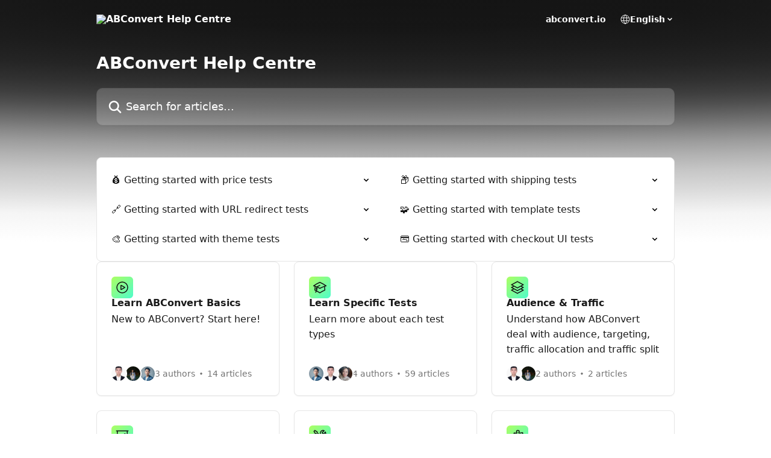

--- FILE ---
content_type: image/svg+xml
request_url: https://intercom.help/abconvert/assets/svg/icon:sft-square-3-stack-3d/121212
body_size: -721
content:
<svg xmlns="http://www.w3.org/2000/svg" viewBox="0 0 40 40" fill="none">
  <path stroke="#121212" stroke-linecap="round" stroke-linejoin="round" stroke-width="2.5" d="M10.714 16.25L3.75 20l6.964 3.75m0-7.5l9.286 5 9.286-5m-18.572 0L3.75 12.5 20 3.75l16.25 8.75-6.964 3.75m0 0L36.25 20l-6.964 3.75m0 0l6.964 3.75L20 36.25 3.75 27.5l6.964-3.75m18.572 0l-9.286 5-9.286-5"/>
</svg>

--- FILE ---
content_type: image/svg+xml
request_url: https://intercom.help/abconvert/assets/svg/icon:people-chat-gets-user-circle/121212
body_size: -662
content:
<svg xmlns="http://www.w3.org/2000/svg" viewBox="0 0 40 40" fill="none">
  <path stroke="#121212" stroke-linecap="round" stroke-linejoin="round" stroke-width="2.5" d="M29.97 31.208A12.48 12.48 0 0020 26.25a12.48 12.48 0 00-9.97 4.958m19.94 0A14.963 14.963 0 0035 20c0-8.284-6.716-15-15-15-8.284 0-15 6.716-15 15 0 4.457 1.944 8.46 5.03 11.208m19.94 0A14.943 14.943 0 0120 35c-3.827 0-7.32-1.433-9.97-3.792M25 16.25a5 5 0 11-10 0 5 5 0 0110 0z"/>
</svg>

--- FILE ---
content_type: image/svg+xml
request_url: https://intercom.help/abconvert/assets/svg/icon:other-puzzle-piece/121212
body_size: -332
content:
<svg xmlns="http://www.w3.org/2000/svg" viewBox="0 0 40 40" fill="none">
  <path stroke="#121212" stroke-linecap="round" stroke-linejoin="round" stroke-width="2.5" d="M23.75 10.145c0-.592.31-1.127.669-1.598A2.745 2.745 0 0025 6.875c0-1.726-1.679-3.125-3.75-3.125-2.071 0-3.75 1.4-3.75 3.125 0 .615.213 1.188.581 1.672.359.47.669 1.006.669 1.598v0c0 .602-.493 1.088-1.095 1.07a80.647 80.647 0 01-6.939-.498 80.52 80.52 0 01.526 8.178A1.093 1.093 0 0110.145 20v0c-.592 0-1.127-.31-1.598-.669a2.745 2.745 0 00-1.672-.581c-1.726 0-3.125 1.679-3.125 3.75 0 2.071 1.4 3.75 3.125 3.75.615 0 1.188-.213 1.672-.581.47-.359 1.006-.669 1.598-.669v0c.515 0 .924.435.886.949a80.05 80.05 0 01-1.07 8.427c2.53.317 5.096.515 7.694.59a1.068 1.068 0 001.095-1.071v0c0-.592-.31-1.127-.669-1.598a2.746 2.746 0 01-.58-1.672c0-1.726 1.678-3.125 3.75-3.125 2.07 0 3.75 1.4 3.75 3.125 0 .615-.214 1.189-.582 1.672-.359.471-.669 1.006-.669 1.598v0c0 .555.464.998 1.017.965a80.164 80.164 0 009.046-1.048 80.1 80.1 0 00.97-7.862.887.887 0 00-.888-.95v0c-.592 0-1.127.31-1.598.669a2.745 2.745 0 01-1.672.581c-1.726 0-3.125-1.679-3.125-3.75 0-2.071 1.4-3.75 3.125-3.75.615 0 1.189.213 1.672.581.471.359 1.006.67 1.598.67v0c.61 0 1.106-.496 1.098-1.106a80.703 80.703 0 00-.616-8.933c-3.143.57-6.35.957-9.61 1.148a.963.963 0 01-1.017-.965v0z"/>
</svg>

--- FILE ---
content_type: image/svg+xml
request_url: https://intercom.help/abconvert/assets/svg/icon:other-academic-cap/121212
body_size: -589
content:
<svg xmlns="http://www.w3.org/2000/svg" viewBox="0 0 40 40" fill="none">
  <path stroke="#121212" stroke-linecap="round" stroke-linejoin="round" stroke-width="2.5" d="M7.099 16.911c-.454 3.473-.73 7.003-.818 10.579A81.05 81.05 0 0120 34.84a81.051 81.051 0 0113.72-7.35 100.723 100.723 0 00-.82-10.58m-25.802 0a84.31 84.31 0 00-4.43-1.355A99.837 99.837 0 0120 5.821a99.842 99.842 0 0117.332 9.735 84.317 84.317 0 00-4.43 1.355m-25.803 0A84.5 84.5 0 0120 22.481a84.503 84.503 0 0112.901-5.57M11.25 25a1.25 1.25 0 100-2.5 1.25 1.25 0 000 2.5zm0 0v-6.126A92.299 92.299 0 0120 14.072M8.321 33.322a9.969 9.969 0 002.929-7.072v-2.5"/>
</svg>

--- FILE ---
content_type: image/svg+xml
request_url: https://intercom.help/abconvert/assets/svg/icon:sft-wrench-screwdriver/121212
body_size: -523
content:
<svg xmlns="http://www.w3.org/2000/svg" viewBox="0 0 40 40" fill="none">
  <path stroke="#121212" stroke-linecap="round" stroke-linejoin="round" stroke-width="2.5" d="M19.032 25.282L28.75 35A4.42 4.42 0 1035 28.75l-9.794-9.794m-6.174 6.326l4.16-5.051c.527-.64 1.232-1.042 2.014-1.276m-6.174 6.327l-7.758 9.421a4.246 4.246 0 11-5.977-5.977l11.394-9.383m8.515-.387c.915-.274 1.937-.315 2.904-.233a7.5 7.5 0 007.477-10.56l-5.46 5.46a5.007 5.007 0 01-3.75-3.75l5.46-5.46a7.5 7.5 0 00-10.56 7.477c.151 1.793-.119 3.774-1.508 4.918l-.17.14m-2.908 2.395L9.848 12.5H7.5L3.75 6.25l2.5-2.5L12.5 7.5v2.348l7.1 7.1m-2.909 2.395l2.908-2.395m11.026 13.677L26.25 26.25M8.112 31.875h.013v.013h-.013v-.013z"/>
</svg>

--- FILE ---
content_type: image/svg+xml
request_url: https://intercom.help/abconvert/assets/svg/icon:charts-presentation-chart-line/121212
body_size: -684
content:
<svg xmlns="http://www.w3.org/2000/svg" viewBox="0 0 40 40" fill="none">
  <path stroke="#121212" stroke-linecap="round" stroke-linejoin="round" stroke-width="2.5" d="M6.25 5v18.75A3.75 3.75 0 0010 27.5h3.75M6.25 5h-2.5m2.5 0h27.5m0 0h2.5m-2.5 0v18.75A3.75 3.75 0 0130 27.5h-3.75m-12.5 0h12.5m-12.5 0l-1.667 5m14.167-5l1.667 5m0 0l.833 2.5m-.833-2.5H12.083m0 0L11.25 35m1.25-15l5-5 3.58 3.58a20.103 20.103 0 016.42-5.904"/>
</svg>

--- FILE ---
content_type: image/svg+xml
request_url: https://intercom.help/abconvert/assets/svg/icon:sft-cube/121212
body_size: -759
content:
<svg xmlns="http://www.w3.org/2000/svg" viewBox="0 0 40 40" fill="none">
  <path stroke="#121212" stroke-linecap="round" stroke-linejoin="round" stroke-width="2.5" d="M35 12.5L20 3.75 5 12.5m30 0l-15 8.75m15-8.75v15l-15 8.75M5 12.5l15 8.75M5 12.5v15l15 8.75m0-15v15"/>
</svg>